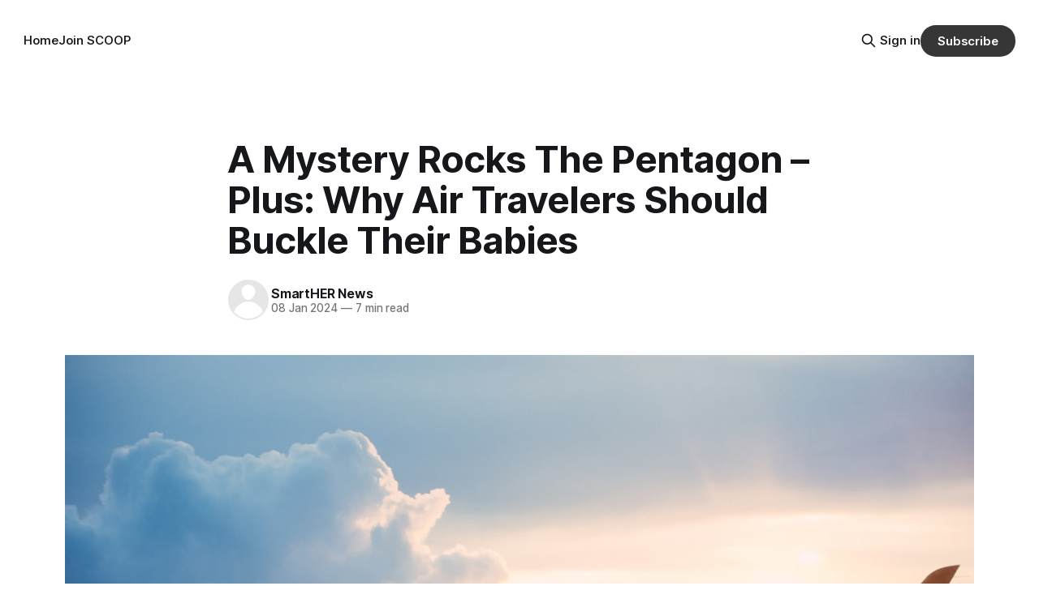

--- FILE ---
content_type: text/html; charset=utf-8
request_url: https://www.scoop.smarthernews.com/a-mystery-rocks-the-pentagon-plus-why-air-travelers-should-buckle-their-babies/
body_size: 10451
content:
<!DOCTYPE html>
<html lang="en">
<head>

    <title>A Mystery Rocks The Pentagon – Plus: Why Air Travelers Should Buckle Their Babies</title>
    <meta charset="utf-8">
    <meta name="viewport" content="width=device-width, initial-scale=1.0">
    
    <link rel="preload" as="style" href="https://www.scoop.smarthernews.com/assets/built/screen.css?v=5ca67515b4">
    <link rel="preload" as="script" href="https://www.scoop.smarthernews.com/assets/built/source.js?v=5ca67515b4">
    
    <link rel="preload" as="font" type="font/woff2" href="https://www.scoop.smarthernews.com/assets/fonts/inter-roman.woff2?v=5ca67515b4" crossorigin="anonymous">
<style>
    @font-face {
        font-family: "Inter";
        font-style: normal;
        font-weight: 100 900;
        font-display: optional;
        src: url(https://www.scoop.smarthernews.com/assets/fonts/inter-roman.woff2?v=5ca67515b4) format("woff2");
        unicode-range: U+0000-00FF, U+0131, U+0152-0153, U+02BB-02BC, U+02C6, U+02DA, U+02DC, U+0304, U+0308, U+0329, U+2000-206F, U+2074, U+20AC, U+2122, U+2191, U+2193, U+2212, U+2215, U+FEFF, U+FFFD;
    }
</style>

    <link rel="stylesheet" type="text/css" href="https://www.scoop.smarthernews.com/assets/built/screen.css?v=5ca67515b4">

    <style>
        :root {
            --background-color: #ffffff
        }
    </style>

    <script>
        /* The script for calculating the color contrast has been taken from
        https://gomakethings.com/dynamically-changing-the-text-color-based-on-background-color-contrast-with-vanilla-js/ */
        var accentColor = getComputedStyle(document.documentElement).getPropertyValue('--background-color');
        accentColor = accentColor.trim().slice(1);

        if (accentColor.length === 3) {
            accentColor = accentColor[0] + accentColor[0] + accentColor[1] + accentColor[1] + accentColor[2] + accentColor[2];
        }

        var r = parseInt(accentColor.substr(0, 2), 16);
        var g = parseInt(accentColor.substr(2, 2), 16);
        var b = parseInt(accentColor.substr(4, 2), 16);
        var yiq = ((r * 299) + (g * 587) + (b * 114)) / 1000;
        var textColor = (yiq >= 128) ? 'dark' : 'light';

        document.documentElement.className = `has-${textColor}-text`;
    </script>

    <link rel="icon" href="https://www.scoop.smarthernews.com/content/images/size/w256h256/2022/09/android-icon-72x72.png" type="image/png">
    <link rel="canonical" href="https://www.scoop.smarthernews.com/a-mystery-rocks-the-pentagon-plus-why-air-travelers-should-buckle-their-babies/">
    <meta name="referrer" content="no-referrer-when-downgrade">
    
    <meta property="og:site_name" content="SCOOP by SmartHER News">
    <meta property="og:type" content="article">
    <meta property="og:title" content="A Mystery Rocks The Pentagon – Plus: Why Air Travelers Should Buckle Their Babies">
    <meta property="og:description" content="Did you know an airplane&#x27;s cockpit recorder only keeps two hours of data before erasing, and starting over? Just one of the many interesting facts we learned today prepping for SCOOP and covering an accident impacting Alaska Airlines (and beyond).

⭐️ Quote To Start Your Week: 

“… This is for every little">
    <meta property="og:url" content="https://www.scoop.smarthernews.com/a-mystery-rocks-the-pentagon-plus-why-air-travelers-should-buckle-their-babies/">
    <meta property="og:image" content="https://images.unsplash.com/photo-1436491865332-7a61a109cc05?crop&#x3D;entropy&amp;cs&#x3D;tinysrgb&amp;fit&#x3D;max&amp;fm&#x3D;jpg&amp;ixid&#x3D;M3wxMTc3M3wwfDF8c2VhcmNofDF8fHBsYW5lfGVufDB8fHx8MTcwNDc0MjM0MXww&amp;ixlib&#x3D;rb-4.0.3&amp;q&#x3D;80&amp;w&#x3D;2000">
    <meta property="article:published_time" content="2024-01-08T19:55:30.000Z">
    <meta property="article:modified_time" content="2024-01-08T19:55:30.000Z">
    <meta property="article:publisher" content="https://www.facebook.com/smarthernews">
    <meta name="twitter:card" content="summary_large_image">
    <meta name="twitter:title" content="A Mystery Rocks The Pentagon – Plus: Why Air Travelers Should Buckle Their Babies">
    <meta name="twitter:description" content="Did you know an airplane&#x27;s cockpit recorder only keeps two hours of data before erasing, and starting over? Just one of the many interesting facts we learned today prepping for SCOOP and covering an accident impacting Alaska Airlines (and beyond).

⭐️ Quote To Start Your Week: 

“… This is for every little">
    <meta name="twitter:url" content="https://www.scoop.smarthernews.com/a-mystery-rocks-the-pentagon-plus-why-air-travelers-should-buckle-their-babies/">
    <meta name="twitter:image" content="https://images.unsplash.com/photo-1436491865332-7a61a109cc05?crop&#x3D;entropy&amp;cs&#x3D;tinysrgb&amp;fit&#x3D;max&amp;fm&#x3D;jpg&amp;ixid&#x3D;M3wxMTc3M3wwfDF8c2VhcmNofDF8fHBsYW5lfGVufDB8fHx8MTcwNDc0MjM0MXww&amp;ixlib&#x3D;rb-4.0.3&amp;q&#x3D;80&amp;w&#x3D;2000">
    <meta name="twitter:label1" content="Written by">
    <meta name="twitter:data1" content="SmartHER News">
    <meta name="twitter:site" content="@smarthernews">
    <meta property="og:image:width" content="1200">
    <meta property="og:image:height" content="797">
    
    <script type="application/ld+json">
{
    "@context": "https://schema.org",
    "@type": "Article",
    "publisher": {
        "@type": "Organization",
        "name": "SCOOP by SmartHER News",
        "url": "https://www.scoop.smarthernews.com/",
        "logo": {
            "@type": "ImageObject",
            "url": "https://www.scoop.smarthernews.com/content/images/2022/09/shn-main-logo-white-1.png"
        }
    },
    "author": {
        "@type": "Person",
        "name": "SmartHER News",
        "url": "https://www.scoop.smarthernews.com/author/smarther/",
        "sameAs": []
    },
    "headline": "A Mystery Rocks The Pentagon – Plus: Why Air Travelers Should Buckle Their Babies",
    "url": "https://www.scoop.smarthernews.com/a-mystery-rocks-the-pentagon-plus-why-air-travelers-should-buckle-their-babies/",
    "datePublished": "2024-01-08T19:55:30.000Z",
    "dateModified": "2024-01-08T19:55:30.000Z",
    "image": {
        "@type": "ImageObject",
        "url": "https://images.unsplash.com/photo-1436491865332-7a61a109cc05?crop=entropy&cs=tinysrgb&fit=max&fm=jpg&ixid=M3wxMTc3M3wwfDF8c2VhcmNofDF8fHBsYW5lfGVufDB8fHx8MTcwNDc0MjM0MXww&ixlib=rb-4.0.3&q=80&w=2000",
        "width": 1200,
        "height": 797
    },
    "description": "Did you know an airplane&#x27;s cockpit recorder only keeps two hours of data before erasing, and starting over? Just one of the many interesting facts we learned today prepping for SCOOP and covering an accident impacting Alaska Airlines (and beyond).\n\n⭐️ Quote To Start Your Week: \n\n“… This is for every little rez kid, every little urban kid, every little Native kid who has a dream, who is seeing themselves represented and our stories told by ourselves in our own words with tremendous allies and tre",
    "mainEntityOfPage": "https://www.scoop.smarthernews.com/a-mystery-rocks-the-pentagon-plus-why-air-travelers-should-buckle-their-babies/"
}
    </script>

    <meta name="generator" content="Ghost 6.13">
    <link rel="alternate" type="application/rss+xml" title="SCOOP by SmartHER News" href="https://www.scoop.smarthernews.com/rss/">
    <script defer src="https://cdn.jsdelivr.net/ghost/portal@~2.56/umd/portal.min.js" data-i18n="true" data-ghost="https://www.scoop.smarthernews.com/" data-key="0bb5c585501d661e9176a56307" data-api="https://smarther-edge.ghost.io/ghost/api/content/" data-locale="en" crossorigin="anonymous"></script><style id="gh-members-styles">.gh-post-upgrade-cta-content,
.gh-post-upgrade-cta {
    display: flex;
    flex-direction: column;
    align-items: center;
    font-family: -apple-system, BlinkMacSystemFont, 'Segoe UI', Roboto, Oxygen, Ubuntu, Cantarell, 'Open Sans', 'Helvetica Neue', sans-serif;
    text-align: center;
    width: 100%;
    color: #ffffff;
    font-size: 16px;
}

.gh-post-upgrade-cta-content {
    border-radius: 8px;
    padding: 40px 4vw;
}

.gh-post-upgrade-cta h2 {
    color: #ffffff;
    font-size: 28px;
    letter-spacing: -0.2px;
    margin: 0;
    padding: 0;
}

.gh-post-upgrade-cta p {
    margin: 20px 0 0;
    padding: 0;
}

.gh-post-upgrade-cta small {
    font-size: 16px;
    letter-spacing: -0.2px;
}

.gh-post-upgrade-cta a {
    color: #ffffff;
    cursor: pointer;
    font-weight: 500;
    box-shadow: none;
    text-decoration: underline;
}

.gh-post-upgrade-cta a:hover {
    color: #ffffff;
    opacity: 0.8;
    box-shadow: none;
    text-decoration: underline;
}

.gh-post-upgrade-cta a.gh-btn {
    display: block;
    background: #ffffff;
    text-decoration: none;
    margin: 28px 0 0;
    padding: 8px 18px;
    border-radius: 4px;
    font-size: 16px;
    font-weight: 600;
}

.gh-post-upgrade-cta a.gh-btn:hover {
    opacity: 0.92;
}</style><script async src="https://js.stripe.com/v3/"></script>
    <script defer src="https://cdn.jsdelivr.net/ghost/sodo-search@~1.8/umd/sodo-search.min.js" data-key="0bb5c585501d661e9176a56307" data-styles="https://cdn.jsdelivr.net/ghost/sodo-search@~1.8/umd/main.css" data-sodo-search="https://smarther-edge.ghost.io/" data-locale="en" crossorigin="anonymous"></script>
    
    <link href="https://www.scoop.smarthernews.com/webmentions/receive/" rel="webmention">
    <script defer src="/public/cards.min.js?v=5ca67515b4"></script>
    <link rel="stylesheet" type="text/css" href="/public/cards.min.css?v=5ca67515b4">
    <script defer src="/public/comment-counts.min.js?v=5ca67515b4" data-ghost-comments-counts-api="https://www.scoop.smarthernews.com/members/api/comments/counts/"></script>
    <script defer src="/public/member-attribution.min.js?v=5ca67515b4"></script>
    <script defer src="/public/ghost-stats.min.js?v=5ca67515b4" data-stringify-payload="false" data-datasource="analytics_events" data-storage="localStorage" data-host="https://www.scoop.smarthernews.com/.ghost/analytics/api/v1/page_hit"  tb_site_uuid="c72fea62-2bd6-403e-9b46-88cff5658900" tb_post_uuid="ce9dc392-904d-444c-bce7-3d6765998903" tb_post_type="post" tb_member_uuid="undefined" tb_member_status="undefined"></script><style>:root {--ghost-accent-color: #353635;}</style>
    <!-- Custom Fonts -->
<link rel="preconnect" href="https://fonts.googleapis.com">
<link rel="preconnect" href="https://fonts.gstatic.com" crossorigin>
<link href="https://fonts.googleapis.com/css2?family=Playfair+Display:ital,wght@0,400..900;1,400..900&display=swap" rel="stylesheet">



<!-- Custom Styles -->
<style>

  :is(.is-title, .gh-content :is(h2, h3)) {
    font-family: "Playfair Display", var(--gh-font-heading, var(--font-sans)) !important;
  }

  
  .home-template .gh-header {
    min-height: 90vh;
  }
</style>

</head>
<body class="post-template has-sans-title has-sans-body">

<div class="gh-viewport">
    
    <header id="gh-navigation" class="gh-navigation is-middle-logo gh-outer">
    <div class="gh-navigation-inner gh-inner">

        <div class="gh-navigation-brand">
            <a class="gh-navigation-logo is-title" href="https://www.scoop.smarthernews.com">
                    <img src="https://www.scoop.smarthernews.com/content/images/2022/09/shn-main-logo-white-1.png" alt="SCOOP by SmartHER News">
            </a>
            <button class="gh-search gh-icon-button" aria-label="Search this site" data-ghost-search>
    <svg xmlns="http://www.w3.org/2000/svg" fill="none" viewBox="0 0 24 24" stroke="currentColor" stroke-width="2" width="20" height="20"><path stroke-linecap="round" stroke-linejoin="round" d="M21 21l-6-6m2-5a7 7 0 11-14 0 7 7 0 0114 0z"></path></svg></button>            <button class="gh-burger gh-icon-button" aria-label="Menu">
                <svg xmlns="http://www.w3.org/2000/svg" width="24" height="24" fill="currentColor" viewBox="0 0 256 256"><path d="M224,128a8,8,0,0,1-8,8H40a8,8,0,0,1,0-16H216A8,8,0,0,1,224,128ZM40,72H216a8,8,0,0,0,0-16H40a8,8,0,0,0,0,16ZM216,184H40a8,8,0,0,0,0,16H216a8,8,0,0,0,0-16Z"></path></svg>                <svg xmlns="http://www.w3.org/2000/svg" width="24" height="24" fill="currentColor" viewBox="0 0 256 256"><path d="M205.66,194.34a8,8,0,0,1-11.32,11.32L128,139.31,61.66,205.66a8,8,0,0,1-11.32-11.32L116.69,128,50.34,61.66A8,8,0,0,1,61.66,50.34L128,116.69l66.34-66.35a8,8,0,0,1,11.32,11.32L139.31,128Z"></path></svg>            </button>
        </div>

        <nav class="gh-navigation-menu">
            <ul class="nav">
    <li class="nav-home"><a href="https://www.scoop.smarthernews.com/">Home</a></li>
    <li class="nav-join-scoop"><a href="https://www.scoop.smarthernews.com/get-the-inside-scoop/">Join SCOOP</a></li>
</ul>

        </nav>

        <div class="gh-navigation-actions">
                <button class="gh-search gh-icon-button" aria-label="Search this site" data-ghost-search>
    <svg xmlns="http://www.w3.org/2000/svg" fill="none" viewBox="0 0 24 24" stroke="currentColor" stroke-width="2" width="20" height="20"><path stroke-linecap="round" stroke-linejoin="round" d="M21 21l-6-6m2-5a7 7 0 11-14 0 7 7 0 0114 0z"></path></svg></button>                <div class="gh-navigation-members">
                            <a href="#/portal/signin" data-portal="signin">Sign in</a>
                                <a class="gh-button" href="#/portal/signup" data-portal="signup">Subscribe</a>
                </div>
        </div>

    </div>
</header>

    

<main class="gh-main">

    <article class="gh-article post">

        <header class="gh-article-header gh-canvas">

            <h1 class="gh-article-title is-title">A Mystery Rocks The Pentagon – Plus: Why Air Travelers Should Buckle Their Babies</h1>

            <div class="gh-article-meta">
                <div class="gh-article-author-image instapaper_ignore">
                            <a href="/author/smarther/"><svg viewBox="0 0 24 24" xmlns="http://www.w3.org/2000/svg"><g fill="none" fill-rule="evenodd"><path d="M3.513 18.998C4.749 15.504 8.082 13 12 13s7.251 2.504 8.487 5.998C18.47 21.442 15.417 23 12 23s-6.47-1.558-8.487-4.002zM12 12c2.21 0 4-2.79 4-5s-1.79-4-4-4-4 1.79-4 4 1.79 5 4 5z" fill="#FFF"/></g></svg>
</a>
                </div>
                <div class="gh-article-meta-wrapper">
                    <h4 class="gh-article-author-name"><a href="/author/smarther/">SmartHER News</a></h4>
                    <div class="gh-article-meta-content">
                        <time class="gh-article-meta-date" datetime="2024-01-08">08 Jan 2024</time>
                            <span class="gh-article-meta-length"><span class="bull">—</span> 7 min read</span>
                    </div>
                </div>
            </div>

                <figure class="gh-article-image">
        <img
            srcset="https://images.unsplash.com/photo-1436491865332-7a61a109cc05?crop&#x3D;entropy&amp;cs&#x3D;tinysrgb&amp;fit&#x3D;max&amp;fm&#x3D;jpg&amp;ixid&#x3D;M3wxMTc3M3wwfDF8c2VhcmNofDF8fHBsYW5lfGVufDB8fHx8MTcwNDc0MjM0MXww&amp;ixlib&#x3D;rb-4.0.3&amp;q&#x3D;80&amp;w&#x3D;320 320w,
                    https://images.unsplash.com/photo-1436491865332-7a61a109cc05?crop&#x3D;entropy&amp;cs&#x3D;tinysrgb&amp;fit&#x3D;max&amp;fm&#x3D;jpg&amp;ixid&#x3D;M3wxMTc3M3wwfDF8c2VhcmNofDF8fHBsYW5lfGVufDB8fHx8MTcwNDc0MjM0MXww&amp;ixlib&#x3D;rb-4.0.3&amp;q&#x3D;80&amp;w&#x3D;600 600w,
                    https://images.unsplash.com/photo-1436491865332-7a61a109cc05?crop&#x3D;entropy&amp;cs&#x3D;tinysrgb&amp;fit&#x3D;max&amp;fm&#x3D;jpg&amp;ixid&#x3D;M3wxMTc3M3wwfDF8c2VhcmNofDF8fHBsYW5lfGVufDB8fHx8MTcwNDc0MjM0MXww&amp;ixlib&#x3D;rb-4.0.3&amp;q&#x3D;80&amp;w&#x3D;960 960w,
                    https://images.unsplash.com/photo-1436491865332-7a61a109cc05?crop&#x3D;entropy&amp;cs&#x3D;tinysrgb&amp;fit&#x3D;max&amp;fm&#x3D;jpg&amp;ixid&#x3D;M3wxMTc3M3wwfDF8c2VhcmNofDF8fHBsYW5lfGVufDB8fHx8MTcwNDc0MjM0MXww&amp;ixlib&#x3D;rb-4.0.3&amp;q&#x3D;80&amp;w&#x3D;1200 1200w,
                    https://images.unsplash.com/photo-1436491865332-7a61a109cc05?crop&#x3D;entropy&amp;cs&#x3D;tinysrgb&amp;fit&#x3D;max&amp;fm&#x3D;jpg&amp;ixid&#x3D;M3wxMTc3M3wwfDF8c2VhcmNofDF8fHBsYW5lfGVufDB8fHx8MTcwNDc0MjM0MXww&amp;ixlib&#x3D;rb-4.0.3&amp;q&#x3D;80&amp;w&#x3D;2000 2000w"
            sizes="(max-width: 1200px) 100vw, 1120px"
            src="https://images.unsplash.com/photo-1436491865332-7a61a109cc05?crop&#x3D;entropy&amp;cs&#x3D;tinysrgb&amp;fit&#x3D;max&amp;fm&#x3D;jpg&amp;ixid&#x3D;M3wxMTc3M3wwfDF8c2VhcmNofDF8fHBsYW5lfGVufDB8fHx8MTcwNDc0MjM0MXww&amp;ixlib&#x3D;rb-4.0.3&amp;q&#x3D;80&amp;w&#x3D;1200"
            alt="A Mystery Rocks The Pentagon – Plus: Why Air Travelers Should Buckle Their Babies"
        >
            <figcaption><span style="white-space: pre-wrap;">Photo by </span><a href="https://unsplash.com/@rparmly?utm_source=ghost&amp;utm_medium=referral&amp;utm_campaign=api-credit"><span style="white-space: pre-wrap;">Ross Parmly</span></a><span style="white-space: pre-wrap;"> / </span><a href="https://unsplash.com/?utm_source=ghost&amp;utm_medium=referral&amp;utm_campaign=api-credit"><span style="white-space: pre-wrap;">Unsplash</span></a></figcaption>
    </figure>

        </header>

        <section class="gh-content gh-canvas is-body">
            <p><em>Did you know an airplane's cockpit recorder only keeps two hours of data before erasing, and starting over? Just one of the many interesting facts we learned today prepping for SCOOP&nbsp;and covering an accident impacting Alaska Airlines (and beyond).</em></p><p><strong>⭐️ Quote To Start Your Week:</strong>&nbsp;</p><blockquote>“… <em>This is for every little rez kid, every little urban kid, every little Native kid who has a dream, who is seeing themselves represented and our stories told by ourselves in our own words with tremendous allies and tremendous trust with and from each other.</em>”&nbsp;</blockquote><p>Lily Gladstone accepting her Golden Globe for best actress in the movie “Killers of the Flower Moon.” Her win marks the <a href="https://www.nytimes.com/2024/01/07/movies/lily-gladstone-golden-globes.html?ref=scoop.smarthernews.com" rel="noreferrer noopener"><u>first time an Indigenous person has won a Golden Globe</u></a> for best actress – and possibly the first ever Golden Globe for an Indigenous person (the award ceremony dates back to the 1940s and there’s a dispute about a 1983 Golden Globe winner whose heritage has faced questioning). After receiving an ovation, Gladstone spoke a few words of the Blackfeet language, the native language of her community.&nbsp;</p><hr><p><strong>🗓 THE WEEK AHEAD:</strong></p><p><strong>Monday:</strong> Earlier this morning, <a href="https://twitter.com/NASA/status/1744285355392598021?ref_src=twsrc%5Egoogle%7Ctwcamp%5Eserp%7Ctwgr%5Etweet&ref=scoop.smarthernews.com" rel="noreferrer noopener"><u>the first</u></a> United States’ commercial spacecraft seeking to land on the moon <a href="https://www.reuters.com/technology/space/vulcan-rocket-set-debut-launch-with-first-us-moon-lander-decades-2024-01-08/?ref=scoop.smarthernews.com" rel="noreferrer noopener"><u>successfully launched</u></a> (more on this below). Meanwhile on Capitol Hill, the Senate <a href="https://rollcall.com/app/uploads/2023/11/2024CQRCCongressionalCalendar.pdf?ref=scoop.smarthernews.com" rel="noreferrer noopener"><u>returns</u></a> from holiday recess. A few topics on the table: <a href="https://www.usatoday.com/story/news/politics/2024/01/08/congress-back-shutdown-border-ukraine-aid-israel/72098378007/?utm_source=usatoday-dailybriefing-strada&utm_medium=email&utm_campaign=narrative&utm_term=narrative&utm_content=usat-8872UT-nletter02-weekday" rel="noreferrer noopener"><u>U.S. aid</u></a> to Israel and Ukraine, the U.S.-Mexico border, and staving off a <a href="https://apnews.com/article/congress-spending-shutdown-5809f29447b250a3902c45098cbd6909?ref=scoop.smarthernews.com" rel="noreferrer noopener"><u>partial government shutdown</u></a>. In the sports world, the <a href="https://www.ncaa.com/live-updates/football/fbs/2024-college-football-playoff-national-championship-game-date-time-tv-channel-location?ref=scoop.smarthernews.com" rel="noreferrer noopener"><u>College Football Playoff National Championship</u></a> takes place in Houston, Texas – streaming on ESPN at 7:30 pm ET. No. 1 Michigan plays No. 2 Washington.&nbsp;</p><figure class="kg-card kg-image-card kg-card-hascaption"><img src="https://www.scoop.smarthernews.com/content/images/2024/01/data-src-image-d0e4ef18-e3cc-4f48-9b2e-8f5b507405ab.jpeg" class="kg-image" alt="" loading="lazy" width="720" height="405" srcset="https://www.scoop.smarthernews.com/content/images/size/w600/2024/01/data-src-image-d0e4ef18-e3cc-4f48-9b2e-8f5b507405ab.jpeg 600w, https://www.scoop.smarthernews.com/content/images/2024/01/data-src-image-d0e4ef18-e3cc-4f48-9b2e-8f5b507405ab.jpeg 720w" sizes="(min-width: 720px) 720px"><figcaption><span style="white-space: pre-wrap;">The U.S. Capitol Building. 📸:&nbsp;</span><a href="https://unsplash.com/photos/white-concrete-dome-museum-XWW746i6WoM?ref=scoop.smarthernews.com" target="_blank" rel="noreferrer noopener"><span style="white-space: pre-wrap;">Louis Velazquez via Unsplash</span></a></figcaption></figure><p><strong>Tuesday:&nbsp;</strong>The House of Representatives <a href="https://rollcall.com/app/uploads/2023/11/2024CQRCCongressionalCalendar.pdf?ref=scoop.smarthernews.com" rel="noreferrer noopener"><u>returns</u></a> from holiday recess. &nbsp;</p><p><strong>Wednesday:</strong> The prominent House Homeland Security Committee <a href="https://homeland.house.gov/hearing/havoc-in-the-heartland-how-secretary-mayorkas-failed-leadership-has-impacted-the-states/?ref=scoop.smarthernews.com" rel="noreferrer noopener"><u>holds a hearing focused on Homeland Security Secretary Alejandro Mayorkas</u></a> and the U.S.-Mexico border – telegraphing further momentum towards potentially impeaching the cabinet member. According to the latest data, the border continues to see <a href="https://smarthernews.com/u-s-releases-border-numbers-for-november/?ref=scoop.smarthernews.com" rel="noreferrer noopener"><u>a historic pace</u></a> of people attempting to cross. Also happening on Wednesday, a Republican presidential primary debate will take place in Iowa –&nbsp;<a href="https://www.desmoinesregister.com/story/news/elections/presidential/caucus/2024/01/08/go-behind-scenes-cnn-republican-presidential-debate-des-moines-drake-university-iowa-caucuses/72098332007/?ref=scoop.smarthernews.com" rel="noreferrer noopener"><u>five days ahead of the Iowa caucus,</u></a> the first primary election of the 2024 season.<strong> P.S. </strong><a href="https://www.cnn.com/election/2024/calendar?ref=scoop.smarthernews.com" rel="noreferrer noopener"><u>Find some important election dates here</u></a>. &nbsp;</p><p><strong>Thursday: </strong>President Joe Biden’s son, Hunter Biden, is expected to appear in a California court on felony <a href="https://apnews.com/article/hunter-biden-tax-case-california-1ab9ef9e81ae78206f73b0152ee7edaf?ref=scoop.smarthernews.com" rel="noreferrer noopener"><u>tax charges</u></a>.&nbsp;&nbsp;</p><p><strong>Sunday: </strong>Denmark’s Queen Margrethe II will step down from the throne after 52 years as monarch. The 83-year-old queen announced late last year her decision to pass her position to her oldest son, Crown Prince Frederik, marking “<em>the first such resignation in Europe’s oldest ruling monarchy in nearly 900 years” (</em><a href="https://apnews.com/article/denmark-queen-margrethe-abdicate-throne-94e65aed010675e0fe5fdf121ca0963e?ref=scoop.smarthernews.com" rel="noreferrer noopener"><em><u>The Associated Press</u></em></a><em>). </em>&nbsp;</p><figure class="kg-card kg-embed-card"><div><blockquote class="twitter-tweet"><p lang="en" dir="ltr">HM Queen Margrethe II has announced that she will step down as the Queen of Denmark on 14 January 2024 and hand over the throne to His Royal Highness, Crown Prince Frederik 👑 <br><br>The Crown Prince will become King Frederik X &amp; 🇩🇰's Head of State<br><br>📸: Per Morten Abrahamsen ©️ <a href="https://t.co/LvDcUQ9UTI?ref=scoop.smarthernews.com">pic.twitter.com/LvDcUQ9UTI</a></p>— Denmark.dk (@denmarkdotdk) <a href="https://twitter.com/denmarkdotdk/status/1742259731018772783?ref_src=twsrc%5Etfw&ref=scoop.smarthernews.com">January 2, 2024</a></blockquote>
<script async="" src="https://platform.twitter.com/widgets.js" charset="utf-8"></script></div></figure>
<aside class="gh-post-upgrade-cta">
    <div class="gh-post-upgrade-cta-content" style="background-color: #353635">
            <h2>This post is for paying subscribers only</h2>
            <a class="gh-btn" data-portal="signup" href="#/portal/signup" style="color:#353635">Subscribe now</a>
            <p><small>Already have an account? <a data-portal="signin" href="#/portal/signin">Sign in</a></small></p>
    </div>
</aside>

        </section>

    </article>


</main>


            <section class="gh-container is-grid gh-outer">
                <div class="gh-container-inner gh-inner">
                    <h2 class="gh-container-title">Read more</h2>
                    <div class="gh-feed">
                            <article class="gh-card post featured">
    <a class="gh-card-link" href="/sckoo/">
            <figure class="gh-card-image">
                <img
                    srcset="/content/images/size/w160/format/webp/2026/01/SCOOP-Streamyard-Covers-4-1.png 160w,
                            /content/images/size/w320/format/webp/2026/01/SCOOP-Streamyard-Covers-4-1.png 320w,
                            /content/images/size/w600/format/webp/2026/01/SCOOP-Streamyard-Covers-4-1.png 600w,
                            /content/images/size/w960/format/webp/2026/01/SCOOP-Streamyard-Covers-4-1.png 960w,
                            /content/images/size/w1200/format/webp/2026/01/SCOOP-Streamyard-Covers-4-1.png 1200w,
                            /content/images/size/w2000/format/webp/2026/01/SCOOP-Streamyard-Covers-4-1.png 2000w"
                    sizes="320px"
                    src="/content/images/size/w600/2026/01/SCOOP-Streamyard-Covers-4-1.png"
                    alt="SCOOP: Geomagnetic Storms to Greenland Ambitions: A Year in Review"
                    loading="lazy"
                >
            </figure>
        <div class="gh-card-wrapper">
            <h3 class="gh-card-title is-title">SCOOP: Geomagnetic Storms to Greenland Ambitions: A Year in Review</h3>
                    <p class="gh-card-excerpt is-body">We mark one year of the Trump administration while we take stakes of the most significant solar radiation storms in more than 20 years! All the news you need to know - from the U.S. border to Minneapolis, Congress to Greenland.</p>
            <footer class="gh-card-meta">
                        <svg xmlns="http://www.w3.org/2000/svg" viewBox="0 0 20 20" height="20" width="20" id="Lock-1--Streamline-Ultimate"><defs></defs><title>lock-1</title><path d="M4.375 8.125h11.25s1.25 0 1.25 1.25v8.75s0 1.25 -1.25 1.25H4.375s-1.25 0 -1.25 -1.25v-8.75s0 -1.25 1.25 -1.25" fill="none" stroke="currentcolor" stroke-linecap="round" stroke-linejoin="round" stroke-width="1.5"></path><path d="M5.625 8.125V5a4.375 4.375 0 0 1 8.75 0v3.125" fill="none" stroke="currentcolor" stroke-linecap="round" stroke-linejoin="round" stroke-width="1.5"></path><path d="m10 12.5 0 2.5" fill="none" stroke="currentcolor" stroke-linecap="round" stroke-linejoin="round" stroke-width="1.5"></path></svg>                <!--
             -->
                    <span class="gh-card-author">By SmartHER News</span>
                    <time class="gh-card-date" datetime="2026-01-20">20 Jan 2026</time>
                <!--
         --></footer>
        </div>
    </a>
</article>
                            <article class="gh-card post featured">
    <a class="gh-card-link" href="/snow-in-the-deep-south/">
            <figure class="gh-card-image">
                <img
                    srcset="/content/images/size/w160/format/webp/2026/01/Gh5rmrUWwAAMtRC-1.jpeg 160w,
                            /content/images/size/w320/format/webp/2026/01/Gh5rmrUWwAAMtRC-1.jpeg 320w,
                            /content/images/size/w600/format/webp/2026/01/Gh5rmrUWwAAMtRC-1.jpeg 600w,
                            /content/images/size/w960/format/webp/2026/01/Gh5rmrUWwAAMtRC-1.jpeg 960w,
                            /content/images/size/w1200/format/webp/2026/01/Gh5rmrUWwAAMtRC-1.jpeg 1200w,
                            /content/images/size/w2000/format/webp/2026/01/Gh5rmrUWwAAMtRC-1.jpeg 2000w"
                    sizes="320px"
                    src="/content/images/size/w600/2026/01/Gh5rmrUWwAAMtRC-1.jpeg"
                    alt="Snow In the Deep South?"
                    loading="lazy"
                >
            </figure>
        <div class="gh-card-wrapper">
            <h3 class="gh-card-title is-title">Snow In the Deep South?</h3>
                    <p class="gh-card-excerpt is-body">According to the forecast, this email finds many of you in blustery weather. The big question: Will Florida see snow again this year?

A low-pressure system making its way to the Deep South suggests it could happen, giving us flashbacks to last year’s snow on the beach ...👇🏽


🗣️ Your Conversation</p>
            <footer class="gh-card-meta">
<!--
             -->
                    <span class="gh-card-author">By SmartHER News</span>
                    <time class="gh-card-date" datetime="2026-01-17">17 Jan 2026</time>
                <!--
         --></footer>
        </div>
    </a>
</article>
                            <article class="gh-card post featured">
    <a class="gh-card-link" href="/sco-3/">
            <figure class="gh-card-image">
                <img
                    srcset="https://images.unsplash.com/photo-1566935843973-aed0ddcb0ecc?crop&#x3D;entropy&amp;cs&#x3D;tinysrgb&amp;fit&#x3D;max&amp;fm&#x3D;webp&amp;ixid&#x3D;M3wxMTc3M3wwfDF8c2VhcmNofDIzfHxnbG9iYWwlMjBtYXAlMjBwdXp6bGV8ZW58MHx8fHwxNzY4MjQ1Mzc0fDA&amp;ixlib&#x3D;rb-4.1.0&amp;q&#x3D;80&amp;w&#x3D;160 160w,
                            https://images.unsplash.com/photo-1566935843973-aed0ddcb0ecc?crop&#x3D;entropy&amp;cs&#x3D;tinysrgb&amp;fit&#x3D;max&amp;fm&#x3D;webp&amp;ixid&#x3D;M3wxMTc3M3wwfDF8c2VhcmNofDIzfHxnbG9iYWwlMjBtYXAlMjBwdXp6bGV8ZW58MHx8fHwxNzY4MjQ1Mzc0fDA&amp;ixlib&#x3D;rb-4.1.0&amp;q&#x3D;80&amp;w&#x3D;320 320w,
                            https://images.unsplash.com/photo-1566935843973-aed0ddcb0ecc?crop&#x3D;entropy&amp;cs&#x3D;tinysrgb&amp;fit&#x3D;max&amp;fm&#x3D;webp&amp;ixid&#x3D;M3wxMTc3M3wwfDF8c2VhcmNofDIzfHxnbG9iYWwlMjBtYXAlMjBwdXp6bGV8ZW58MHx8fHwxNzY4MjQ1Mzc0fDA&amp;ixlib&#x3D;rb-4.1.0&amp;q&#x3D;80&amp;w&#x3D;600 600w,
                            https://images.unsplash.com/photo-1566935843973-aed0ddcb0ecc?crop&#x3D;entropy&amp;cs&#x3D;tinysrgb&amp;fit&#x3D;max&amp;fm&#x3D;webp&amp;ixid&#x3D;M3wxMTc3M3wwfDF8c2VhcmNofDIzfHxnbG9iYWwlMjBtYXAlMjBwdXp6bGV8ZW58MHx8fHwxNzY4MjQ1Mzc0fDA&amp;ixlib&#x3D;rb-4.1.0&amp;q&#x3D;80&amp;w&#x3D;960 960w,
                            https://images.unsplash.com/photo-1566935843973-aed0ddcb0ecc?crop&#x3D;entropy&amp;cs&#x3D;tinysrgb&amp;fit&#x3D;max&amp;fm&#x3D;webp&amp;ixid&#x3D;M3wxMTc3M3wwfDF8c2VhcmNofDIzfHxnbG9iYWwlMjBtYXAlMjBwdXp6bGV8ZW58MHx8fHwxNzY4MjQ1Mzc0fDA&amp;ixlib&#x3D;rb-4.1.0&amp;q&#x3D;80&amp;w&#x3D;1200 1200w,
                            https://images.unsplash.com/photo-1566935843973-aed0ddcb0ecc?crop&#x3D;entropy&amp;cs&#x3D;tinysrgb&amp;fit&#x3D;max&amp;fm&#x3D;webp&amp;ixid&#x3D;M3wxMTc3M3wwfDF8c2VhcmNofDIzfHxnbG9iYWwlMjBtYXAlMjBwdXp6bGV8ZW58MHx8fHwxNzY4MjQ1Mzc0fDA&amp;ixlib&#x3D;rb-4.1.0&amp;q&#x3D;80&amp;w&#x3D;2000 2000w"
                    sizes="320px"
                    src="https://images.unsplash.com/photo-1566935843973-aed0ddcb0ecc?crop&#x3D;entropy&amp;cs&#x3D;tinysrgb&amp;fit&#x3D;max&amp;fm&#x3D;jpg&amp;ixid&#x3D;M3wxMTc3M3wwfDF8c2VhcmNofDIzfHxnbG9iYWwlMjBtYXAlMjBwdXp6bGV8ZW58MHx8fHwxNzY4MjQ1Mzc0fDA&amp;ixlib&#x3D;rb-4.1.0&amp;q&#x3D;80&amp;w&#x3D;600"
                    alt="Stories Shaping 2026: Jobs, Justice &amp; The Jostling of Global Order"
                    loading="lazy"
                >
            </figure>
        <div class="gh-card-wrapper">
            <h3 class="gh-card-title is-title">Stories Shaping 2026: Jobs, Justice &amp; The Jostling of Global Order</h3>
                    <p class="gh-card-excerpt is-body">The SCOOP on what you need to know:

A potential &quot;jobs recession,&quot; the largest nursing strike in New York City history, an unprecedented criminal investigation into the Federal Reserve, and the latest on a controversial investigation into the ICE shooting in Minneapolis.

The intensifying protests in Iran, significant</p>
            <footer class="gh-card-meta">
                        <svg xmlns="http://www.w3.org/2000/svg" viewBox="0 0 20 20" height="20" width="20" id="Lock-1--Streamline-Ultimate"><defs></defs><title>lock-1</title><path d="M4.375 8.125h11.25s1.25 0 1.25 1.25v8.75s0 1.25 -1.25 1.25H4.375s-1.25 0 -1.25 -1.25v-8.75s0 -1.25 1.25 -1.25" fill="none" stroke="currentcolor" stroke-linecap="round" stroke-linejoin="round" stroke-width="1.5"></path><path d="M5.625 8.125V5a4.375 4.375 0 0 1 8.75 0v3.125" fill="none" stroke="currentcolor" stroke-linecap="round" stroke-linejoin="round" stroke-width="1.5"></path><path d="m10 12.5 0 2.5" fill="none" stroke="currentcolor" stroke-linecap="round" stroke-linejoin="round" stroke-width="1.5"></path></svg>                <!--
             -->
                    <span class="gh-card-author">By SmartHER News</span>
                    <time class="gh-card-date" datetime="2026-01-12">12 Jan 2026</time>
                <!--
         --></footer>
        </div>
    </a>
</article>
                            <article class="gh-card post featured">
    <a class="gh-card-link" href="/a-new-interview-plus-stillness-patience-and-quiet-consideration-in-a-new-year/">
            <figure class="gh-card-image">
                <img
                    srcset="/content/images/size/w160/format/webp/2026/01/princess-of-wales-mother-nature-video-010926-4-53a8500f3d494839b9fda7451d1945be.webp 160w,
                            /content/images/size/w320/format/webp/2026/01/princess-of-wales-mother-nature-video-010926-4-53a8500f3d494839b9fda7451d1945be.webp 320w,
                            /content/images/size/w600/format/webp/2026/01/princess-of-wales-mother-nature-video-010926-4-53a8500f3d494839b9fda7451d1945be.webp 600w,
                            /content/images/size/w960/format/webp/2026/01/princess-of-wales-mother-nature-video-010926-4-53a8500f3d494839b9fda7451d1945be.webp 960w,
                            /content/images/size/w1200/format/webp/2026/01/princess-of-wales-mother-nature-video-010926-4-53a8500f3d494839b9fda7451d1945be.webp 1200w,
                            /content/images/size/w2000/format/webp/2026/01/princess-of-wales-mother-nature-video-010926-4-53a8500f3d494839b9fda7451d1945be.webp 2000w"
                    sizes="320px"
                    src="/content/images/size/w600/2026/01/princess-of-wales-mother-nature-video-010926-4-53a8500f3d494839b9fda7451d1945be.webp"
                    alt="A NEW INTERVIEW ~ PLUS: “Stillness, Patience and Quiet Consideration” in a New Year ✨"
                    loading="lazy"
                >
            </figure>
        <div class="gh-card-wrapper">
            <h3 class="gh-card-title is-title">A NEW INTERVIEW ~ PLUS: “Stillness, Patience and Quiet Consideration” in a New Year ✨</h3>
                    <p class="gh-card-excerpt is-body">In our first Weekend Digest of 2026, we explore the healing power of the outdoors, a fresh approach to avoiding burnout, nonalcoholic twists on old favorites, and a refreshing conversation around aging that we found shifted our perspective in all the right ways. Plus ~ a sprinkling of the latest news</p>
            <footer class="gh-card-meta">
<!--
             -->
                    <span class="gh-card-author">By SmartHER News</span>
                    <time class="gh-card-date" datetime="2026-01-10">10 Jan 2026</time>
                <!--
         --></footer>
        </div>
    </a>
</article>
                    </div>
                </div>
            </section>

    
    <footer class="gh-footer gh-outer">
    <div class="gh-footer-inner gh-inner">

        <div class="gh-footer-bar">
            <span class="gh-footer-logo is-title">
                    <img src="https://www.scoop.smarthernews.com/content/images/2022/09/shn-main-logo-white-1.png" alt="SCOOP by SmartHER News">
            </span>
            <nav class="gh-footer-menu">
                <ul class="nav">
    <li class="nav-sign-up"><a href="#/portal/">Sign up</a></li>
</ul>

            </nav>
            <div class="gh-footer-copyright">
                Powered by <a href="https://ghost.org/" target="_blank" rel="noopener">Ghost</a>
            </div>
        </div>

                <section class="gh-footer-signup">
                    <h2 class="gh-footer-signup-header is-title">
                        SCOOP by SmartHER News
                    </h2>
                    <p class="gh-footer-signup-subhead is-body">
                        Quick. Concise. Nonpartisan.
                    </p>
                    <form class="gh-form" data-members-form>
    <input class="gh-form-input" id="footer-email" name="email" type="email" placeholder="jamie@example.com" required data-members-email>
    <button class="gh-button" type="submit" aria-label="Subscribe">
        <span><span>Subscribe</span> <svg xmlns="http://www.w3.org/2000/svg" width="32" height="32" fill="currentColor" viewBox="0 0 256 256"><path d="M224.49,136.49l-72,72a12,12,0,0,1-17-17L187,140H40a12,12,0,0,1,0-24H187L135.51,64.48a12,12,0,0,1,17-17l72,72A12,12,0,0,1,224.49,136.49Z"></path></svg></span>
        <svg xmlns="http://www.w3.org/2000/svg" height="24" width="24" viewBox="0 0 24 24">
    <g stroke-linecap="round" stroke-width="2" fill="currentColor" stroke="none" stroke-linejoin="round" class="nc-icon-wrapper">
        <g class="nc-loop-dots-4-24-icon-o">
            <circle cx="4" cy="12" r="3"></circle>
            <circle cx="12" cy="12" r="3"></circle>
            <circle cx="20" cy="12" r="3"></circle>
        </g>
        <style data-cap="butt">
            .nc-loop-dots-4-24-icon-o{--animation-duration:0.8s}
            .nc-loop-dots-4-24-icon-o *{opacity:.4;transform:scale(.75);animation:nc-loop-dots-4-anim var(--animation-duration) infinite}
            .nc-loop-dots-4-24-icon-o :nth-child(1){transform-origin:4px 12px;animation-delay:-.3s;animation-delay:calc(var(--animation-duration)/-2.666)}
            .nc-loop-dots-4-24-icon-o :nth-child(2){transform-origin:12px 12px;animation-delay:-.15s;animation-delay:calc(var(--animation-duration)/-5.333)}
            .nc-loop-dots-4-24-icon-o :nth-child(3){transform-origin:20px 12px}
            @keyframes nc-loop-dots-4-anim{0%,100%{opacity:.4;transform:scale(.75)}50%{opacity:1;transform:scale(1)}}
        </style>
    </g>
</svg>        <svg class="checkmark" xmlns="http://www.w3.org/2000/svg" viewBox="0 0 52 52">
    <path class="checkmark__check" fill="none" d="M14.1 27.2l7.1 7.2 16.7-16.8"/>
    <style>
        .checkmark {
            width: 40px;
            height: 40px;
            display: block;
            stroke-width: 2.5;
            stroke: currentColor;
            stroke-miterlimit: 10;
        }

        .checkmark__check {
            transform-origin: 50% 50%;
            stroke-dasharray: 48;
            stroke-dashoffset: 48;
            animation: stroke .3s cubic-bezier(0.650, 0.000, 0.450, 1.000) forwards;
        }

        @keyframes stroke {
            100% { stroke-dashoffset: 0; }
        }
    </style>
</svg>    </button>
    <p data-members-error></p>
</form>                </section>

    </div>
</footer>    
</div>

    <div class="pswp" tabindex="-1" role="dialog" aria-hidden="true">
    <div class="pswp__bg"></div>

    <div class="pswp__scroll-wrap">
        <div class="pswp__container">
            <div class="pswp__item"></div>
            <div class="pswp__item"></div>
            <div class="pswp__item"></div>
        </div>

        <div class="pswp__ui pswp__ui--hidden">
            <div class="pswp__top-bar">
                <div class="pswp__counter"></div>

                <button class="pswp__button pswp__button--close" title="Close (Esc)"></button>
                <button class="pswp__button pswp__button--share" title="Share"></button>
                <button class="pswp__button pswp__button--fs" title="Toggle fullscreen"></button>
                <button class="pswp__button pswp__button--zoom" title="Zoom in/out"></button>

                <div class="pswp__preloader">
                    <div class="pswp__preloader__icn">
                        <div class="pswp__preloader__cut">
                            <div class="pswp__preloader__donut"></div>
                        </div>
                    </div>
                </div>
            </div>

            <div class="pswp__share-modal pswp__share-modal--hidden pswp__single-tap">
                <div class="pswp__share-tooltip"></div>
            </div>

            <button class="pswp__button pswp__button--arrow--left" title="Previous (arrow left)"></button>
            <button class="pswp__button pswp__button--arrow--right" title="Next (arrow right)"></button>

            <div class="pswp__caption">
                <div class="pswp__caption__center"></div>
            </div>
        </div>
    </div>
</div>
<script src="https://www.scoop.smarthernews.com/assets/built/source.js?v=5ca67515b4"></script>



</body>
</html>
